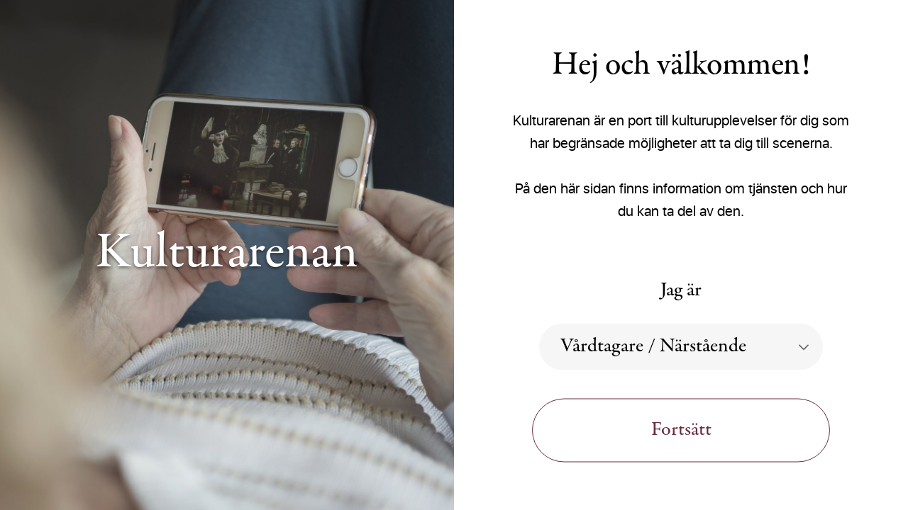

--- FILE ---
content_type: text/html; charset=UTF-8
request_url: https://info.kulturarenan.se/
body_size: 2964
content:
<!doctype html>
<html>
	<head>
		<meta charset="UTF-8">
		<title> Kulturarenan Informationsmaterial</title>

		<link href="//www.google-analytics.com" rel="dns-prefetch">

		
		<meta http-equiv="X-UA-Compatible" content="IE=edge,chrome=1">
		<meta name="viewport" content="width=device-width, initial-scale=1.0">
		<meta name="description" content="Kulturarenan &#8211; samlingsplats för konstnärliga upplevelser">

		<link rel="apple-touch-icon" sizes="57x57" href="https://info.kulturarenan.se/wp-content/themes/kulturarenan-info/favicons/apple-icon-57x57.png">
		<link rel="apple-touch-icon" sizes="60x60" href="https://info.kulturarenan.se/wp-content/themes/kulturarenan-info/favicons/apple-icon-60x60.png">
		<link rel="apple-touch-icon" sizes="72x72" href="https://info.kulturarenan.se/wp-content/themes/kulturarenan-info/favicons/apple-icon-72x72.png">
		<link rel="apple-touch-icon" sizes="76x76" href="https://info.kulturarenan.se/wp-content/themes/kulturarenan-info/favicons/apple-icon-76x76.png">
		<link rel="apple-touch-icon" sizes="114x114" href="https://info.kulturarenan.se/wp-content/themes/kulturarenan-info/favicons/apple-icon-114x114.png">
		<link rel="apple-touch-icon" sizes="120x120" href="https://info.kulturarenan.se/wp-content/themes/kulturarenan-info/favicons/apple-icon-120x120.png">
		<link rel="apple-touch-icon" sizes="144x144" href="https://info.kulturarenan.se/wp-content/themes/kulturarenan-info/favicons/apple-icon-144x144.png">
		<link rel="apple-touch-icon" sizes="152x152" href="https://info.kulturarenan.se/wp-content/themes/kulturarenan-info/favicons/apple-icon-152x152.png">
		<link rel="apple-touch-icon" sizes="180x180" href="https://info.kulturarenan.se/wp-content/themes/kulturarenan-info/favicons/apple-icon-180x180.png">
		<link rel="icon" type="image/png" sizes="192x192"  href="https://info.kulturarenan.se/wp-content/themes/kulturarenan-info/favicons/android-icon-192x192.png">
		<link rel="icon" type="image/png" sizes="32x32" href="https://info.kulturarenan.se/wp-content/themes/kulturarenan-info/favicons/favicon-32x32.png">
		<link rel="icon" type="image/png" sizes="96x96" href="https://info.kulturarenan.se/wp-content/themes/kulturarenan-info/favicons/favicon-96x96.png">
		<link rel="icon" type="image/png" sizes="16x16" href="https://info.kulturarenan.se/wp-content/themes/kulturarenan-info/favicons/favicon-16x16.png">
		<link rel="manifest" href="/manifest.json">
		<meta name="msapplication-TileColor" content="#ffffff">
		<meta name="msapplication-TileImage" content="https://info.kulturarenan.se/wp-content/themes/kulturarenan-info/ms-icon-144x144.png">
		<meta name="theme-color" content="#ffffff">

				<link rel="stylesheet" href="https://info.kulturarenan.se/wp-content/themes/kulturarenan-info/build/style-c6673a01f1.css"/>

		<script async src="https://www.googletagmanager.com/gtag/js?id=UA-91647165-2"></script>
		<script>
		  window.dataLayer = window.dataLayer || [];
		  function gtag(){dataLayer.push(arguments);}
		  gtag('js', new Date());

		  gtag('config', 'UA-91647165-2');
		</script>

		<link rel='dns-prefetch' href='//s.w.org' />
		<script type="text/javascript">
			window._wpemojiSettings = {"baseUrl":"https:\/\/s.w.org\/images\/core\/emoji\/2.3\/72x72\/","ext":".png","svgUrl":"https:\/\/s.w.org\/images\/core\/emoji\/2.3\/svg\/","svgExt":".svg","source":{"concatemoji":"https:\/\/info.kulturarenan.se\/wp\/wp-includes\/js\/wp-emoji-release.min.js?ver=4.8.1"}};
			!function(a,b,c){function d(a){var b,c,d,e,f=String.fromCharCode;if(!k||!k.fillText)return!1;switch(k.clearRect(0,0,j.width,j.height),k.textBaseline="top",k.font="600 32px Arial",a){case"flag":return k.fillText(f(55356,56826,55356,56819),0,0),b=j.toDataURL(),k.clearRect(0,0,j.width,j.height),k.fillText(f(55356,56826,8203,55356,56819),0,0),c=j.toDataURL(),b===c&&(k.clearRect(0,0,j.width,j.height),k.fillText(f(55356,57332,56128,56423,56128,56418,56128,56421,56128,56430,56128,56423,56128,56447),0,0),b=j.toDataURL(),k.clearRect(0,0,j.width,j.height),k.fillText(f(55356,57332,8203,56128,56423,8203,56128,56418,8203,56128,56421,8203,56128,56430,8203,56128,56423,8203,56128,56447),0,0),c=j.toDataURL(),b!==c);case"emoji4":return k.fillText(f(55358,56794,8205,9794,65039),0,0),d=j.toDataURL(),k.clearRect(0,0,j.width,j.height),k.fillText(f(55358,56794,8203,9794,65039),0,0),e=j.toDataURL(),d!==e}return!1}function e(a){var c=b.createElement("script");c.src=a,c.defer=c.type="text/javascript",b.getElementsByTagName("head")[0].appendChild(c)}var f,g,h,i,j=b.createElement("canvas"),k=j.getContext&&j.getContext("2d");for(i=Array("flag","emoji4"),c.supports={everything:!0,everythingExceptFlag:!0},h=0;h<i.length;h++)c.supports[i[h]]=d(i[h]),c.supports.everything=c.supports.everything&&c.supports[i[h]],"flag"!==i[h]&&(c.supports.everythingExceptFlag=c.supports.everythingExceptFlag&&c.supports[i[h]]);c.supports.everythingExceptFlag=c.supports.everythingExceptFlag&&!c.supports.flag,c.DOMReady=!1,c.readyCallback=function(){c.DOMReady=!0},c.supports.everything||(g=function(){c.readyCallback()},b.addEventListener?(b.addEventListener("DOMContentLoaded",g,!1),a.addEventListener("load",g,!1)):(a.attachEvent("onload",g),b.attachEvent("onreadystatechange",function(){"complete"===b.readyState&&c.readyCallback()})),f=c.source||{},f.concatemoji?e(f.concatemoji):f.wpemoji&&f.twemoji&&(e(f.twemoji),e(f.wpemoji)))}(window,document,window._wpemojiSettings);
		</script>
		<style type="text/css">
img.wp-smiley,
img.emoji {
	display: inline !important;
	border: none !important;
	box-shadow: none !important;
	height: 1em !important;
	width: 1em !important;
	margin: 0 .07em !important;
	vertical-align: -0.1em !important;
	background: none !important;
	padding: 0 !important;
}
</style>
<link rel='https://api.w.org/' href='https://info.kulturarenan.se/wp-json/' />
<link rel="EditURI" type="application/rsd+xml" title="RSD" href="https://info.kulturarenan.se/wp/xmlrpc.php?rsd" />
<link rel="wlwmanifest" type="application/wlwmanifest+xml" href="https://info.kulturarenan.se/wp/wp-includes/wlwmanifest.xml" /> 
<meta name="generator" content="WordPress 4.8.1" />
<link rel="canonical" href="https://info.kulturarenan.se/" />
<link rel='shortlink' href='https://info.kulturarenan.se/' />
<link rel="alternate" type="application/json+oembed" href="https://info.kulturarenan.se/wp-json/oembed/1.0/embed?url=https%3A%2F%2Finfo.kulturarenan.se%2F" />
<link rel="alternate" type="text/xml+oembed" href="https://info.kulturarenan.se/wp-json/oembed/1.0/embed?url=https%3A%2F%2Finfo.kulturarenan.se%2F&#038;format=xml" />
<link rel="icon" href="https://info.kulturarenan.se/wp-content/uploads/2018/11/informationfaviconny-150x150.png" sizes="32x32" />
<link rel="icon" href="https://info.kulturarenan.se/wp-content/uploads/2018/11/informationfaviconny-300x300.png" sizes="192x192" />
<link rel="apple-touch-icon-precomposed" href="https://info.kulturarenan.se/wp-content/uploads/2018/11/informationfaviconny-300x300.png" />
<meta name="msapplication-TileImage" content="https://info.kulturarenan.se/wp-content/uploads/2018/11/informationfaviconny-300x300.png" />
	</head>

	<body class="home page-template page-template-pages page-template-page-startpage page-template-pagespage-startpage-php page page-id-5">

		
    <section class="startpage">

        <div class="startpage__col" style="background-image: url('http://info.kulturarenan.se/wp-content/uploads/imagecache/61/6165562ce7aa6cafe60c0ffab2dce480.jpg?i=eNodzUsOwiAUheG93LkCjX3kMrJr0HFzWwjFIhCg6cC4d7HD8w3OT9jiJ%2BOAYN9k9DM5kBn7DoFRjOzQMzviZQm%2BaF%2FYHl0glVnDRc%2F4wLbdpT1R0p78pP0WovUmT45ytVKm%2B0OI6yua%2F2eLcFhVVpAWBe94pVpZtTVrOa3p2mo3hCWFeEqdgiOQUmNISqcMckYuvz9mLTq8&t=2543c6ff66b8e886adaefe2272a258dd');">
            <h1 class="startpage__logo">Kulturarenan</h1>
        </div>

        <div class="startpage__col">
            <article class="startpage__content">

                <h2 class="startpage__content-title">Hej och välkommen!</h2>
                <p class="startpage__content-text">Kulturarenan är en port till kulturupplevelser för dig som har begränsade möjligheter att ta dig till scenerna. <br />
<br />
På den här sidan finns information om tjänsten och hur du kan ta del av den. </p>
                
<div class="dropdown">

    <span class="dropdown__text front-dropdown">
        Jag är    </span>

    <select class="dropdown__select front-dropdown" data-inline="true">

                    <option data-link="https://info.kulturarenan.se/vardtagareanhoriga/">Vårdtagare / Närstående</option>
                    <option data-link="https://info.kulturarenan.se/vardgivare/">Vårdgivare</option>
                    <option data-link="https://info.kulturarenan.se/beslutsfattare/">Beslutsfattare</option>
                    <option data-link="https://info.kulturarenan.se/kulturscen/">Kulturscen</option>
                    <option data-link="https://info.kulturarenan.se/press-och-media/">Press och media</option>
        
    </select>

            <a href="" class="button-r button-r__red js-dropdown-btn">Fortsätt</a>
    
</div>


            </article>
        </div>

    </section>

		<script type='text/javascript' src='https://info.kulturarenan.se/wp/wp-includes/js/wp-embed.min.js?ver=4.8.1'></script>

		
		<script src="https://info.kulturarenan.se/wp-content/themes/kulturarenan-info/build/all-ae61c16a36.js"></script>
	</body>
</html>

<!-- Performance optimized by W3 Total Cache. Learn more: https://www.w3-edge.com/products/

 Served from: info.kulturarenan.se @ 2025-11-19 05:09:54 by W3 Total Cache -->

--- FILE ---
content_type: text/css
request_url: https://info.kulturarenan.se/wp-content/themes/kulturarenan-info/build/style-c6673a01f1.css
body_size: 4717
content:
/*!
 * oh-my-gulp
 * Project
 * 
 * @author Oh My!
 * @version 2.1.1
 * Copyright 2019. UNLICENSED licensed.
 */
@charset "UTF-8";article,aside,details,figcaption,figure,footer,header,hgroup,main,nav,section,summary{display:block}audio,canvas,video{display:inline-block}audio:not([controls]){display:none;height:0}[hidden]{display:none}html{font-family:sans-serif;-ms-text-size-adjust:100%;-webkit-text-size-adjust:100%}body{margin:0;-webkit-font-smoothing:antialiased}body *{box-sizing:border-box}a:focus{outline:0}a:active,a:hover{outline:0}h1{font-size:2em;margin:.67em 0}abbr[title]{border-bottom:1px dotted}b,strong{font-weight:700}dfn{font-style:italic}hr{box-sizing:content-box;height:0}mark{background:#ff0;color:#000}code,kbd,pre,samp{font-family:monospace,serif;font-size:1em}pre{white-space:pre-wrap}q{quotes:"\201C" "\201D" "\2018" "\2019"}small{font-size:80%}sub,sup{font-size:75%;line-height:0;position:relative;vertical-align:baseline}sup{top:-.5em}sub{bottom:-.25em}img{border:0}svg:not(:root){overflow:hidden}figure{margin:0}fieldset{border:1px solid silver;margin:0 2px;padding:.35em .625em .75em}legend{border:0;padding:0}button,input,select,textarea{font-family:inherit;font-size:100%;margin:0}button,input{line-height:normal}button,select{text-transform:none}button,html input[type=button],input[type=reset],input[type=submit]{-webkit-appearance:button;cursor:pointer}button[disabled],html input[disabled]{cursor:default}input[type=checkbox],input[type=radio]{box-sizing:border-box;padding:0}input[type=search]{-webkit-appearance:textfield;box-sizing:content-box}input[type=search]::-webkit-search-cancel-button,input[type=search]::-webkit-search-decoration{-webkit-appearance:none}button::-moz-focus-inner,input::-moz-focus-inner{border:0;padding:0}textarea{overflow:auto;vertical-align:top}table{border-collapse:collapse;border-spacing:0}.clearfix:after{content:".";display:block;clear:both;visibility:hidden;line-height:0;height:0}.clearfix{display:inline-block}html[xmlns] .clearfix{display:block}* html .clearfix{height:1%}h1,h2,h3,h4,h5,h6,p{margin:0;font-weight:400}ul{margin:0;padding:0}@font-face{font-family:GaramondPremrPro-Med;src:url(../fonts/GaramondPremrPro-Med.eot?#iefix) format("embedded-opentype"),url(../fonts/GaramondPremrPro-Med.otf) format("opentype"),url(../fonts/GaramondPremrPro-Med.woff) format("woff"),url(../fonts/GaramondPremrPro-Med.ttf) format("truetype"),url(../fonts/GaramondPremrPro-Med.svg#GaramondPremrPro-Med) format("svg");font-weight:400;font-style:normal}@font-face{font-family:sf_ui_displayregular;src:url(../fonts/sf-ui-display-regular-webfont.woff2) format("woff2"),url(../fonts/sf-ui-display-regular-webfont.woff) format("woff");font-weight:400;font-style:normal}@font-face{font-family:SFUIDisplay-Bold;src:url(../fonts/SFUIDisplay-Bold.eot?#iefix) format("embedded-opentype"),url(../fonts/SFUIDisplay-Bold.otf) format("opentype"),url(../fonts/SFUIDisplay-Bold.woff) format("woff"),url(../fonts/SFUIDisplay-Bold.ttf) format("truetype"),url(../fonts/SFUIDisplay-Bold.svg#SFUIDisplay-Bold) format("svg");font-weight:400;font-style:normal}body,html{width:100%;height:100%;position:relative}body{-webkit-animation:fadeIn 1.5s;animation:fadeIn 1.5s}@-webkit-keyframes fadeIn{0%{opacity:0}100%{opacity:1}}@keyframes fadeIn{0%{opacity:0}100%{opacity:1}}h2,h3,h4{font-family:GaramondPremrPro-Med}h2{font-size:46px;line-height:52px}@media only screen and (max-width:640px){h2{font-size:36px;line-height:42px}}h3{font-size:36px;line-height:52px}@media only screen and (max-width:420px){h3{font-size:30px;line-height:42px}}@media only screen and (max-width:320px){h3{font-size:26px}}h4{font-size:28px;line-height:32px}p{font-size:20px;line-height:32px;font-family:sf_ui_displayregular}.button-r{font-size:28px;line-height:52px;background:0 0;border-radius:100px;padding:18px 50px;min-height:66px;text-decoration:none;font-family:GaramondPremrPro-Med;transition:all .1s ease-in-out}@media screen and (max-width:460px){.button-r{font-size:22px}}@media screen and (max-width:375px){.button-r{font-size:18px}}.button-r__red{color:#692c3d;border:1px solid #692c3d}.button-r__red:hover{color:#fff;background:#692c3d}.button-r__white{color:#fff;border:1px solid #fff}.button-r__white:hover{color:#000;background:#fff}.row{width:100%;max-width:1100px;display:block;margin:100px auto}.row:after,.row:before{content:"";display:table}.row:after{clear:both}.row:first-of-type{margin-top:0}@media only screen and (max-width:640px){.row{margin:60px auto}}.single{margin:0 auto 100px auto}.slide__inner{position:relative}.small-image-text{font-size:13px;color:#fff;font-style:italic;position:absolute;bottom:20px;right:20px;z-index:99;padding-left:20px}select::-ms-expand{display:none}.back-to-top{display:none;position:fixed;bottom:30px;width:50px;height:50px;right:2%;z-index:999;background:#fff;text-align:center;line-height:50px;cursor:pointer;border:1px solid #000;transition:all .1s ease-in-out;-webkit-animation:fade .5s ease;animation:fade .5s ease}.back-to-top:hover{background:#000;color:#fff}.visible{display:block}@-webkit-keyframes fade{from{opacity:0;bottom:-40px}to{opacity:1;bottom:30px}}@keyframes fade{from{opacity:0;bottom:-40px}to{opacity:1;bottom:30px}}.startpage{width:100%;height:100%;position:relative}.startpage:after,.startpage:before{content:"";display:table}.startpage:after{clear:both}.startpage__col{width:50%;height:100%;display:block;float:left}.startpage__col:first-of-type{background-size:cover;background-repeat:no-repeat;background-position:center center}@media only screen and (max-width:980px){.startpage__col{width:100%;height:auto}.startpage__col:first-of-type{height:40%}}.startpage__content{width:100%;padding:0 20px;text-align:center;position:relative;left:50%;top:50%;-webkit-transform:translate(-50%,-50%);-ms-transform:translate(-50%,-50%);transform:translate(-50%,-50%)}.startpage__content .dropdown{margin-top:70px}@media only screen and (max-width:460px){.startpage__content .dropdown{margin-top:40px}}@media only screen and (max-width:980px){.startpage__content{top:auto;left:auto;margin:60px 0;-webkit-transform:none;-ms-transform:none;transform:none}}.startpage__content-title{margin-bottom:35px}.startpage__content-text{font-size:20px;line-height:32px;max-width:490px;margin:0 auto;font-family:sf_ui_displayregular}@media only screen and (max-width:460px){.startpage__content-text{font-size:16px;line-height:28px}}.startpage__logo{color:#fff;display:block;font-size:72px;text-align:center;font-family:GaramondPremrPro-Med;position:relative;top:50%;-webkit-transform:translateY(-50%);-ms-transform:translateY(-50%);transform:translateY(-50%);text-shadow:0 2px 4px rgba(0,0,0,.5);-webkit-text-shadow:0 2px 4px rgba(0,0,0,.5);-webkit-animation:fadeInDown 2s;animation:fadeInDown 2s}@media only screen and (max-width:460px){.startpage__logo{font-size:42px}}@-webkit-keyframes fadeInDown{0%{opacity:0;top:45%}25%{opacity:.25}50%{opacity:.5}75%{opacity:.75}100%{opacity:1;top:50%}}@keyframes fadeInDown{0%{opacity:0;top:45%}25%{opacity:.25}50%{opacity:.5}75%{opacity:.75}100%{opacity:1;top:50%}}@media only screen and (max-width:1380px){.startpage__content .dropdown__select{width:100%;max-width:400px;display:block;margin:20px auto 0 auto}}@media only screen and (max-width:460px){.startpage__content .dropdown__select{max-width:none}}@media only screen and (max-width:1380px){.startpage__content .button-r{display:block;max-width:70%;margin:40px auto}}@media only screen and (max-width:460px){.startpage__content .button-r{max-width:none;padding:5px 50px;min-height:none}}.dropdown{width:100%;font-size:28px;line-height:52px;font-family:GaramondPremrPro-Med}.dropdown__select{border:none;padding:0 80px 0 30px;margin:0 20px 0 10px;min-height:66px;background:#f6f6f6;border-radius:100px;-webkit-appearance:none;-moz-appearance:none;appearance:none;cursor:pointer;background-image:url(../img/drop-arrow.png);background-size:14px;background-repeat:no-repeat;background-position:calc(100% - 20px) calc(1em + 2px),calc(100% - 15px) calc(1em + 2px),100% 0}.dropdown__select:focus{outline:0}#width_tmp_select{display:none}@media screen and (max-width:460px){.front-dropdown{font-size:26px}}.navigationbar{width:100%;height:75px;background:#fff;position:relative;z-index:10;line-height:75px;box-shadow:0 2px 20px 0 rgba(0,0,0,.06)}@media only screen and (max-width:1100px){.navigationbar{padding:0 20px}}.navigationbar__logo{float:left;width:20%;font-size:30px;line-height:75px;display:inline-block}.navigationbar__logo a{color:#000;text-decoration:none}@media only screen and (max-width:560px){.navigationbar__logo{font-size:26px}}@media only screen and (max-width:560px){.dropdown__text{display:none}}.navigationbar__nav{width:80%;float:right;text-align:right;position:relative;display:inline-block}.navigationbar__nav a{color:#000;text-decoration:none}.navigationbar__nav .dropdown{font-size:20px;line-height:75px;display:inline;font-family:sf_ui_displayregular}@media only screen and (max-width:640px){.navigationbar__nav .dropdown{font-size:16px}}.navigationbar__nav .dropdown .dropdown__select{background:#fff;min-height:auto;width:auto;padding:0 30px 0 7px;margin:0;background-repeat:no-repeat;background-position:right center;background-image:url(../img/dropdownarrowred.png)}@media only screen and (max-width:420px){.navigationbar__nav .dropdown .dropdown__select{max-width:50%}}.navigationbar__col{font-size:20px;line-height:75px;margin-left:25px;cursor:pointer;display:inline-block}.navigationbar__col:after{content:'';top:5px;width:25px;height:25px;margin-left:15px;position:relative;display:inline-block;transition:top .1s ease-in-out;background-position:center center;background-repeat:no-repeat}.navigationbar__col--contact:after{background-image:url(../img/contactimg.png)}.navigationbar__col--search:after{background-image:url(../img/searchimg.png)}.navigationbar__col:hover:after{top:3px}@media only screen and (max-width:960px){.navigationbar__col{display:none}}.navigationbar__search{font-size:20px;line-height:75px;margin-left:25px;cursor:pointer;display:inline-block}.search-bar{top:-75px;width:100%;z-index:9;height:100px;background:#fff;position:absolute;text-align:center;transition:top .2s ease-in-out;box-shadow:0 10px 10px -3px rgba(0,0,0,.1)}.search-bar form{height:100%}.search-bar input{width:100%;height:100%;text-align:center;max-width:1100px;margin:0 auto;border:none;font-size:38px;color:#000;font-family:GaramondPremrPro-Med}.search-bar input:focus{outline:0}.search-bar.is-active{top:75px}::-webkit-input-placeholder{color:#000}:-moz-placeholder{color:#000;opacity:1}::-moz-placeholder{color:#000;opacity:1}:-ms-input-placeholder{color:#000}::-ms-input-placeholder{color:#000}.header{width:100%;max-width:1100px;display:block;overflow:hidden;position:relative;margin:0 auto 60px auto}.header:focus{outline:0!important}.header img{display:block;max-width:100%}.header .flickity-viewport{height:auto}.header .flickity-viewport:focus{outline:0!important}.header .flickity-viewport::after,.header .flickity-viewport::before{content:"";display:block}.header .flickity-viewport::after{padding-top:40%}.text-module{width:100%;max-width:575px;margin:0 auto}@media only screen and (max-width:640px){.text-module{padding:0 20px}}.text-module__title{max-width:467px;text-align:center;margin:0 auto 60px auto}@media only screen and (max-width:420px){.text-module__title{margin-bottom:40px}}.text-module__text{font-size:20px;line-height:32px;font-family:sf_ui_displayregular}@media only screen and (max-width:640px){.text-module__text{font-size:16px;line-height:26px}}.text-module__text a{color:#692c3d}.text-regular{width:100%;margin:0 auto;max-width:570px}@media only screen and (max-width:640px){.text-regular{padding:0 20px}}.text-regular__title{margin-bottom:30px}.text-regular__content p{font-size:20px;line-height:32px;margin:20px 0}.text-regular__content p:first-of-type{margin-top:0}@media only screen and (max-width:420px){.text-regular__content p{font-size:16px;line-height:26px}}.text-regular__content p a{color:#692c3d}.faq__title{text-align:center;margin:0 0 50px 0}.faq__accordion{border-left:1px solid #e4e4e4;border-right:1px solid #e4e4e4;border-bottom:1px solid #e4e4e4}.faq__accordion:first-of-type{border-top:1px solid #e4e4e4}.faq__accordion-header{width:100%;font-size:28px;line-height:32px;padding:35px 40px;font-family:GaramondPremrPro-Med;cursor:pointer;display:table}@media only screen and (max-width:520px){.faq__accordion-header{font-size:24px}}@media only screen and (max-width:460px){.faq__accordion-header{padding:35px 30px}}.faq__accordion-text{width:80%;font-size:20px;line-height:32px;font-family:sf_ui_displayregular;padding:0 40px 40px 40px}.faq__accordion-text p{margin:20px 0}.faq__accordion-text p a{color:#692c3d}@media screen and (max-width:420px){.faq__accordion-text p{font-size:16px}}@media only screen and (max-width:520px){.faq__accordion-text{font-size:16px;line-height:28px}}@media only screen and (max-width:460px){.faq__accordion-text{padding:0 30px 30px 30px;width:100%}}.faq__accordion-cross{width:18px;height:18px;position:relative;display:table-cell;transition:all .3s ease-in-out;background-repeat:no-repeat;background-position:center center;backface-visibility:hidden;-webkit-backface-visibility:hidden;background-image:url(../img/accordioncross.png)}.faq__accordion-cross.is-active{-ms-transform:rotate(45deg);transform:rotate(45deg);-moz-transform:rotate(45deg);-webkit-transform:rotate(45deg)}.faq__accordion-title{width:95%;padding:0 30px 0 0;display:table-cell}.cta-module{width:100%;overflow:hidden;position:relative}.cta-module.cta-module__quote{height:415px;background:#f7f7f7}.cta-module.cta-module__quote .cta-module__title{color:#000;margin-bottom:0}@media only screen and (max-width:890px){.cta-module{height:415px;background-size:cover;background-position:center center}}.cta-module__image{max-width:100%;display:block;z-index:0;position:relative;-webkit-transform:scale(1);-ms-transform:scale(1);transform:scale(1);-webkit-transform-origin:0 0;-ms-transform-origin:0 0;transform-origin:0 0;transition:all 8s ease}@media only screen and (max-width:890px){.cta-module__image{display:none}}.cta-module:hover .cta-module__image{-ms-transform:scale(1.05,1.05);transform:scale(1.05,1.05);-webkit-transform:scale(1.05,1.05);-webkit-transform-origin:0 0;-ms-transform-origin:0 0;transform-origin:0 0}.cta-module__inner{z-index:3;text-align:center;position:absolute;left:50%;top:50%;-webkit-transform:translate(-50%,-50%);-ms-transform:translate(-50%,-50%);transform:translate(-50%,-50%)}@media only screen and (max-width:890px){.cta-module__inner{width:100%}}.cta-module__title{color:#fff;max-width:530px;font-size:26px;font-style:italic;line-height:32px;margin-bottom:45px;font-family:GaramondPremrPro-Med}@media only screen and (max-width:890px){.cta-module__title{width:90%;max-width:none;margin:0 auto 40px auto}}@media only screen and (max-width:460px){.cta-module__title{font-size:18px;line-height:26px}}.cta-module__inner .button-r{line-height:66px;padding:0 50px;display:inline-block;backface-visibility:hidden;-webkit-backface-visibility:hidden}.cta-module__overlay{top:0;left:0;width:100%;height:100%;display:block;z-index:1;position:absolute;background:rgba(0,0,0,.3)}.article{width:100%}.article__title{text-align:center;margin-bottom:50px}.article__col{width:50%;float:left;padding:10px;display:block;float:left;cursor:pointer;text-decoration:none;transition:all .2s ease}.article__col:hover{-ms-transform:translateY(-4px);transform:translateY(-4px);-moz-transform:translateY(-4px);-webkit-transform:translateY(-4px)}.article__col:hover .article__button:after{margin-left:25px!important}@media only screen and (max-width:520px){.article__col{width:100%}}.article__col-inner{width:100%;color:#000;padding:60px 40px;position:relative;border:1px solid #e4e4e4}.article__col-title{margin-bottom:30px}.article__excerpt{font-size:16px;max-width:295px;line-height:26px}.article__button{color:#692c3d;display:inline-block;font-size:16px;font-weight:500;margin-top:30px}.article__button:after{content:'';display:inline-block;width:11px;height:11px;margin-left:20px;transition:margin-left .2s ease;background-repeat:no-repeat;background-position:center center;background-image:url(../img/rightarrow.png)}.image-slider{width:100%;display:block;position:relative;overflow:hidden;border:1px solid #e4e4e4}.image-slider__inner:after,.image-slider__inner:before{content:"";display:table}.image-slider__inner:after{clear:both}.image-slider__content{float:left;width:33%;height:100%;padding:40px;position:relative}@media only screen and (max-width:768px){.image-slider__content{width:100%}}.image-slider__image{float:right;width:67%}@media only screen and (max-width:768px){.image-slider__image{width:100%}}.image-slider__title{margin-bottom:30px}.image-slider__text{font-size:16px;line-height:26px}.image-slider__text-title{display:block;font-size:16px;line-height:26px;margin-bottom:10px}.flickity-viewport{width:100%}.flickity-viewport:focus{outline:0!important}@media only screen and (max-width:640px){.flickity-viewport{height:300px}}.image__slider{width:67%;position:relative;float:left}@media only screen and (max-width:768px){.image__slider{width:100%}}.flickity-slider{-webkit-transform:none!important;-ms-transform:none!important;transform:none!important}.flick{width:100%;opacity:0;z-index:-1;left:0!important;transition:all 2.5s ease;background-position:center center;background-repeat:no-repeat;background-size:cover;height:483px}@media only screen and (max-width:640px){.flick{height:300px}}.flick .flick-anim{opacity:0}.flick.is-selected{z-index:0;opacity:1;transition:all 2s ease}.flick.is-selected .flick-anim{opacity:1}.slider-buttons{z-index:10;display:table;position:relative;margin-bottom:30px}.button-s{width:30px;height:30px;display:table-cell;position:relative;border:1px solid #692c3d;background:0 0}.button-s:focus{outline:0}.button-s--previous:after{content:'';display:block;width:30px;height:30px;top:0;left:0;position:absolute;transition:all .2s ease-in-out;-webkit-transform:rotate(180deg);-ms-transform:rotate(180deg);transform:rotate(180deg);background-repeat:no-repeat;background-position:center center;background-image:url(../img/next-arrow.png)}.button-s--next:after{content:'';display:block;width:30px;height:30px;top:0;left:0;position:absolute;transition:all .2s ease-in-out;background-repeat:no-repeat;background-position:center center;background-image:url(../img/next-arrow.png)}.button-s:hover{background-color:#692c3d}.button-s--next:hover:after,.button-s--previous:hover:after{background-image:url(../img/next-arrow-white.png)}.slider-count{font-size:16px;padding:0 10px;display:table-cell;vertical-align:middle}.flickity-slider{position:relative}.video__overlay{width:100%;height:100%;position:relative}.video__overlay-inner{text-align:center;position:absolute;left:50%;top:50%;-webkit-transform:translate(-50%,-50%);-ms-transform:translate(-50%,-50%);transform:translate(-50%,-50%)}@media only screen and (max-width:640px){.video__overlay-inner{width:100%;padding:0 15px}}.video__button{width:88px;height:88px;display:inline-block;background:#fff;position:relative;border-radius:100%;transition:all .2s ease-in-out;background-image:url(../img/playbutton.png);background-position:center center;background-repeat:no-repeat}.video__button:hover{background:#692c3d;background-repeat:no-repeat;background-position:center center;background-image:url(../img/playbuttonwhite.png)}@media only screen and (max-width:640px){.video__button{width:68px;height:68px}}.video__text{color:#fff;display:block;font-size:28px;font-style:italic;margin-top:25px;font-family:GaramondPremrPro-Med}@media only screen and (max-width:640px){.video__text{font-size:22px}}.single-article{width:100%;max-width:730px}@media only screen and (max-width:1140px){.single-article{padding:0 20px}}.single-article__title{margin:40px 0 60px 0}@media only screen and (max-width:640px){.single-article__title{margin:40px 0}}.single-article__text{width:100%;max-width:580px}.single-article__text p{margin:20px 0;font-size:20px;line-height:32px}@media only screen and (max-width:640px){.single-article__text p{font-size:16px;line-height:26px}}.single-article__image{margin:40px 0;max-width:100%}@media only screen and (max-width:640px){.single-article__image{margin:10px 0}}.single-article__back{color:#692c3d;font-size:16px;cursor:pointer;margin:60px 0 20px 0;display:inline-block;text-decoration:none}.single-article__back:before{content:'';display:inline-block;width:12px;height:12px;margin-right:10px;-webkit-transform:rotate(180deg);-ms-transform:rotate(180deg);transform:rotate(180deg);transition:-webkit-transform .2s ease;transition:transform .2s ease;transition:transform .2s ease,-webkit-transform .2s ease;background-repeat:no-repeat;background-position:center center;background-image:url(../img/rightarrow.png)}.single-article__back:hover:before{-webkit-transform:translateX(-5px) rotate(180deg);-ms-transform:translateX(-5px) rotate(180deg);transform:translateX(-5px) rotate(180deg)}.download{display:block}.download__title{text-align:center;margin-bottom:50px}.download__col{width:33.33%;padding:10px;display:block;float:left;cursor:pointer;transition:all .2s ease}.download__col:hover{-ms-transform:translateY(-4px);transform:translateY(-4px);-moz-transform:translateY(-4px);-webkit-transform:translateY(-4px)}.download__col:hover .download__button:after{animation:bounce 2s infinite;-webkit-animation:bounce 2s infinite;-moz-animation:bounce 2s infinite1}@media screen and (max-width:840px){.download__col{width:50%}}@media screen and (max-width:620px){.download__col{width:100%}}.download__col-inner{width:100%;min-height:350px;position:relative;border:1px solid #e4e4e4}.download__col-content{width:100%;text-align:center;position:absolute;left:50%;top:50%;-webkit-transform:translate(-50%,-50%);-ms-transform:translate(-50%,-50%);transform:translate(-50%,-50%)}.download__col-content img{margin:0 auto;max-width:100%;display:block}.download__col-text{display:block;color:#000;font-size:16px;line-height:26px;max-width:90%;margin:30px auto 0 auto}.download__button{top:-1px;left:-1px;width:30px;height:30px;overflow:hidden;position:absolute;border:1px solid #692c3d}.download__button:after{content:'';display:block;position:absolute;width:100%;height:100%;background-repeat:no-repeat;background-position:center center;background-image:url(../img/downarrow.png)}@-webkit-keyframes bounce{0%,100%,20%,50%,80%{-webkit-transform:translateY(0)}40%{-webkit-transform:translateY(-10px)}60%{-webkit-transform:translateY(-5px)}}@keyframes bounce{0%,100%,20%,50%,80%{-webkit-transform:translateY(0);transform:translateY(0)}40%{-webkit-transform:translateY(-10px);transform:translateY(-10px)}60%{-webkit-transform:translateY(-5px);transform:translateY(-5px)}}.search__list{width:100%;display:inline-block}.search__title{margin:80px 0;text-align:center}.footer{height:350px;position:relative;margin:0 auto;border-top:1px solid #000}@media only screen and (max-width:520px){.footer{height:150px}}.footer__logo{display:block;font-size:62px;text-align:center;font-family:GaramondPremrPro-Med;position:relative;top:50%;-webkit-transform:translateY(-50%);-ms-transform:translateY(-50%);transform:translateY(-50%)}@media only screen and (max-width:520px){.footer__logo{font-size:32px}}.footer__logo a{color:#000;text-decoration:none}
/*# sourceMappingURL=style-c6673a01f1.css.map */
